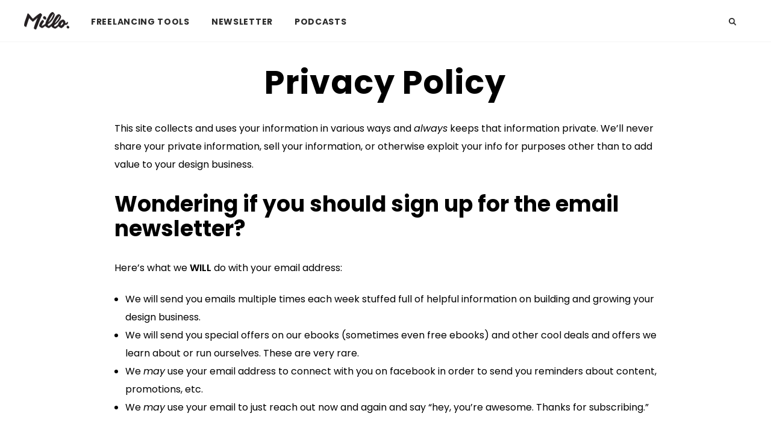

--- FILE ---
content_type: text/html; charset=UTF-8
request_url: https://millo.co/privacy
body_size: 18537
content:
<!doctype html>
<html lang="en-US" >
<head>
	<meta charset="UTF-8">
	<meta name="viewport" content="width=device-width, initial-scale=1">
	<meta name="publication-media-verification"content="b47821cfa18849f3920fcf15e055858f">

	<link rel="profile" href="https://gmpg.org/xfn/11">
	<meta name='robots' content='noindex, nofollow' />
	<style></style>
	
	<!-- This site is optimized with the Yoast SEO plugin v25.0 - https://yoast.com/wordpress/plugins/seo/ -->
	<title>Privacy Policy &#8212; Millo.co</title><link rel="preload" data-rocket-preload as="font" href="https://fonts.gstatic.com/s/poppins/v23/pxiGyp8kv8JHgFVrJJLucHtA.woff2" crossorigin><link rel="preload" data-rocket-preload as="font" href="https://fonts.gstatic.com/s/poppins/v23/pxiEyp8kv8JHgFVrJJfecg.woff2" crossorigin><link rel="preload" data-rocket-preload as="font" href="https://fonts.gstatic.com/s/poppins/v23/pxiByp8kv8JHgFVrLEj6Z1xlFQ.woff2" crossorigin><link rel="preload" data-rocket-preload as="font" href="https://fonts.gstatic.com/s/poppins/v23/pxiByp8kv8JHgFVrLCz7Z1xlFQ.woff2" crossorigin><style id="wpr-usedcss">img:is([sizes=auto i],[sizes^="auto," i]){contain-intrinsic-size:3000px 1500px}img.emoji{display:inline!important;border:none!important;box-shadow:none!important;height:1em!important;width:1em!important;margin:0 .07em!important;vertical-align:-.1em!important;background:0 0!important;padding:0!important}:root{--wp--preset--aspect-ratio--square:1;--wp--preset--aspect-ratio--4-3:4/3;--wp--preset--aspect-ratio--3-4:3/4;--wp--preset--aspect-ratio--3-2:3/2;--wp--preset--aspect-ratio--2-3:2/3;--wp--preset--aspect-ratio--16-9:16/9;--wp--preset--aspect-ratio--9-16:9/16;--wp--preset--color--black:#000000;--wp--preset--color--cyan-bluish-gray:#abb8c3;--wp--preset--color--white:#ffffff;--wp--preset--color--pale-pink:#f78da7;--wp--preset--color--vivid-red:#cf2e2e;--wp--preset--color--luminous-vivid-orange:#ff6900;--wp--preset--color--luminous-vivid-amber:#fcb900;--wp--preset--color--light-green-cyan:#7bdcb5;--wp--preset--color--vivid-green-cyan:#00d084;--wp--preset--color--pale-cyan-blue:#8ed1fc;--wp--preset--color--vivid-cyan-blue:#0693e3;--wp--preset--color--vivid-purple:#9b51e0;--wp--preset--gradient--vivid-cyan-blue-to-vivid-purple:linear-gradient(135deg,rgba(6, 147, 227, 1) 0%,rgb(155, 81, 224) 100%);--wp--preset--gradient--light-green-cyan-to-vivid-green-cyan:linear-gradient(135deg,rgb(122, 220, 180) 0%,rgb(0, 208, 130) 100%);--wp--preset--gradient--luminous-vivid-amber-to-luminous-vivid-orange:linear-gradient(135deg,rgba(252, 185, 0, 1) 0%,rgba(255, 105, 0, 1) 100%);--wp--preset--gradient--luminous-vivid-orange-to-vivid-red:linear-gradient(135deg,rgba(255, 105, 0, 1) 0%,rgb(207, 46, 46) 100%);--wp--preset--gradient--very-light-gray-to-cyan-bluish-gray:linear-gradient(135deg,rgb(238, 238, 238) 0%,rgb(169, 184, 195) 100%);--wp--preset--gradient--cool-to-warm-spectrum:linear-gradient(135deg,rgb(74, 234, 220) 0%,rgb(151, 120, 209) 20%,rgb(207, 42, 186) 40%,rgb(238, 44, 130) 60%,rgb(251, 105, 98) 80%,rgb(254, 248, 76) 100%);--wp--preset--gradient--blush-light-purple:linear-gradient(135deg,rgb(255, 206, 236) 0%,rgb(152, 150, 240) 100%);--wp--preset--gradient--blush-bordeaux:linear-gradient(135deg,rgb(254, 205, 165) 0%,rgb(254, 45, 45) 50%,rgb(107, 0, 62) 100%);--wp--preset--gradient--luminous-dusk:linear-gradient(135deg,rgb(255, 203, 112) 0%,rgb(199, 81, 192) 50%,rgb(65, 88, 208) 100%);--wp--preset--gradient--pale-ocean:linear-gradient(135deg,rgb(255, 245, 203) 0%,rgb(182, 227, 212) 50%,rgb(51, 167, 181) 100%);--wp--preset--gradient--electric-grass:linear-gradient(135deg,rgb(202, 248, 128) 0%,rgb(113, 206, 126) 100%);--wp--preset--gradient--midnight:linear-gradient(135deg,rgb(2, 3, 129) 0%,rgb(40, 116, 252) 100%);--wp--preset--font-size--small:13px;--wp--preset--font-size--medium:20px;--wp--preset--font-size--large:36px;--wp--preset--font-size--x-large:42px;--wp--preset--spacing--20:0.44rem;--wp--preset--spacing--30:0.67rem;--wp--preset--spacing--40:1rem;--wp--preset--spacing--50:1.5rem;--wp--preset--spacing--60:2.25rem;--wp--preset--spacing--70:3.38rem;--wp--preset--spacing--80:5.06rem;--wp--preset--shadow--natural:6px 6px 9px rgba(0, 0, 0, .2);--wp--preset--shadow--deep:12px 12px 50px rgba(0, 0, 0, .4);--wp--preset--shadow--sharp:6px 6px 0px rgba(0, 0, 0, .2);--wp--preset--shadow--outlined:6px 6px 0px -3px rgba(255, 255, 255, 1),6px 6px rgba(0, 0, 0, 1);--wp--preset--shadow--crisp:6px 6px 0px rgba(0, 0, 0, 1)}:where(.is-layout-flex){gap:.5em}:where(.is-layout-grid){gap:.5em}:where(.wp-block-post-template.is-layout-flex){gap:1.25em}:where(.wp-block-post-template.is-layout-grid){gap:1.25em}:where(.wp-block-columns.is-layout-flex){gap:2em}:where(.wp-block-columns.is-layout-grid){gap:2em}:root :where(.wp-block-pullquote){font-size:1.5em;line-height:1.6}html{line-height:1.15;-webkit-text-size-adjust:100%}body{margin:0}main{display:block}h1{font-size:2em;margin:.67em 0}a{background-color:transparent}b,strong{font-weight:bolder}code{font-family:monospace,monospace;font-size:1em}img{border-style:none}button,input,optgroup,select,textarea{font-family:inherit;font-size:100%;line-height:1.15;margin:0}button,input{overflow:visible}button,select{text-transform:none}[type=button],[type=reset],[type=submit],button{-webkit-appearance:button}[type=button]::-moz-focus-inner,[type=reset]::-moz-focus-inner,[type=submit]::-moz-focus-inner,button::-moz-focus-inner{border-style:none;padding:0}[type=button]:-moz-focusring,[type=reset]:-moz-focusring,[type=submit]:-moz-focusring,button:-moz-focusring{outline:ButtonText dotted 1px}fieldset{padding:.35em .75em .625em}legend{box-sizing:border-box;color:inherit;display:table;max-width:100%;padding:0;white-space:normal}progress{vertical-align:baseline}textarea{overflow:auto}[type=checkbox],[type=radio]{box-sizing:border-box;padding:0}[type=number]::-webkit-inner-spin-button,[type=number]::-webkit-outer-spin-button{height:auto}[type=search]{-webkit-appearance:textfield;outline-offset:-2px}[type=search]::-webkit-search-decoration{-webkit-appearance:none}::-webkit-file-upload-button{-webkit-appearance:button;font:inherit}template{display:none}[hidden]{display:none}.rll-youtube-player{position:relative;padding-bottom:56.23%;height:0;overflow:hidden;max-width:100%}.rll-youtube-player:focus-within{outline:currentColor solid 2px;outline-offset:5px}.rll-youtube-player iframe{position:absolute;top:0;left:0;width:100%;height:100%;z-index:100;background:0 0}.rll-youtube-player img{bottom:0;display:block;left:0;margin:auto;max-width:100%;width:100%;position:absolute;right:0;top:0;border:none;height:auto;-webkit-transition:.4s;-moz-transition:.4s;transition:.4s all}.rll-youtube-player img:hover{-webkit-filter:brightness(75%)}.rll-youtube-player .play{height:100%;width:100%;left:0;top:0;position:absolute;background:var(--wpr-bg-d8267e73-948a-4780-994a-c2c8b61300d2) center no-repeat;background-color:transparent!important;cursor:pointer;border:none}html{width:100%;overflow-x:hidden}body{font-family:poppins,arial,Helvetica,Sans-Serif;font-size:18px;width:100%}h1,h2,h3{font-weight:700}li,p,ul{font-size:16px;line-height:30px}img{width:auto;max-width:100%;height:auto}img.icon{height:1em}a{color:#fc6161;text-decoration:underline;text-decoration-color:#fc6161;text-decoration-thickness:2px}a:hover{color:#fc6161;text-decoration:none}h1 a,h1 a:hover,h2 a,h2 a:hover,h3 a,h3 a:hover{text-decoration:underline}button:focus{text-decoration:underline}ul{margin:0;padding:0}b,strong{font-weight:600}#page{clear:both;height:auto}form input[type=email],form input[type=number],form input[type=password],form input[type=phone],form input[type=text],select,textarea{border-radius:5px;padding:1em;outline:0;font-size:.9em;margin:0;border:1px solid #dcdcdc;box-sizing:border-box;max-height:3em;vertical-align:middle}button[type=submit],form input[type=submit]{border-radius:5px;padding:1em;outline:0;border:none;font-size:.9em;margin:0;background:#fc6161;color:#000;text-transform:uppercase;font-weight:600;letter-spacing:.12em;transition:background .3s;max-height:3em;display:inline-block;vertical-align:middle}select{height:3em;padding:0 9px;color:#757575}button[type=submit]:hover,form input[type=submit]:hover{background:#d45050;cursor:pointer}form input:not([type=submit]):focus,select:focus,textarea:focus{-moz-box-shadow:0 0 9px rgba(0,0,0,.1);-webkit-box-shadow:0 0 9px rgba(0,0,0,.1);box-shadow:0 0 9px rgba(0,0,0,.1);border:1px solid #9d9d9d}iframe{border-radius:10px}.m-brand-why-we-like h3 span.rotated,.m_brand_pros_cons h3 span.rotated{transform:rotate(270deg) scaleY(2);margin-left:10px;transition:transform .3s ease,margin-left .3s ease}.m-brand-why-we-like p{font-size:14px;line-height:26px}.m-brand-why-we-like h3 span,.m_brand_pros_cons h3 span{transition:transform .3s ease,margin-left .3s ease}.m-brand-cons p{margin-bottom:0}.m-brand-cons ul li{font-size:14px;line-height:26px}.m_brand_pros_cons{display:flex;flex-wrap:wrap}.m_brand_pros_cons h3{flex:1 1 100%}.m-brand-why-we-like p{display:none}.m-brand-cons{display:none;flex:1 1 50%;padding:9px;box-sizing:border-box}.m-brand-cons p{margin:0}.m-text-small{font-size:12px;line-height:20px}article{max-width:900px;margin:auto}.category main{width:calc(100% - 25px);margin-bottom:60px;max-width:1200px;margin:auto}#page main,.page main{max-width:1200px;margin:auto}.entry-header h1{font-size:3em;letter-spacing:.02em;margin:0 0 15px}.page .entry-header h1{text-align:center;margin-top:36px}.m_author_bio,.m_reviewer_bio{display:block;text-align:left;border:1px solid #e0e0e0;padding:18px;background:#fff;border-radius:4px;overflow:auto;margin-top:18px}.m_author_bio p,.m_reviewer_bio p{font-size:12px;margin:0;line-height:1.5em}.entry-content{overflow:auto;height:auto}.entry-content h2{font-weight:700;font-size:2em}.entry-content h3{font-weight:700;color:#555}.entry-content h3 strong{font-weight:700}.entry-content p,.entry-content ul{margin-bottom:22px}.entry-content ul{padding:0 0 0 18px}.entry-content a:has(img){display:flex}.entry-content img{width:auto;display:block;height:auto;border-radius:10px;margin:auto;max-width:100%;background:#f5f5f5}.entry-content img.icon{max-height:1em;display:inline;margin-right:1px;background:0 0}.entry-content iframe{border:none;outline:0;border-radius:10px}footer{margin-top:50px;background:#fff;clear:both}footer section{max-width:1200px!important;margin:auto;width:95%}footer .m-grey-background a{text-decoration:none}footer .m-footer-links .m-logo a img{width:85px}footer .m-footer-links div h3{font-weight:700;text-transform:uppercase;font-size:14px;letter-spacing:2px;margin:0 0 15px}footer .m-footer-links div ul{list-style:none;margin-bottom:20px}footer .m-footer-links div ul li{line-height:30px;font-size:15px}footer img.icon{width:.75em;vertical-align:middle}footer .m-footer-links,footer .site-info{padding:30px 0;margin:30px 0}footer .site-info{border-top:1px solid #ccc}footer .m-grey-background{margin-top:60px}footer .m-footer-links,footer .site-info ul{display:flex;list-style:none}footer .m-footer-links{justify-content:space-between}footer .site-info ul{justify-content:flex-start}footer .site-info ul li{padding:20px 20px 20px 0;font-size:15px}footer .site-info ul li:last-child{letter-spacing:3px;font-size:25px}footer .site-info ul li:last-child a{color:#555}.m-grey-background{background:#fafafa;color:#000;border-top:1px solid #e0e0e0;border-bottom:1px solid #e0e0e0;box-shadow:inset 0 0 9px rgba(0,0,0,.1)}.m-grey-background a:hover{text-decoration-color:#fafafa}.search main{margin:0}header#masthead{border-bottom:1px solid #f5f5f5}header nav{width:95%;margin:auto}.m_nav_toggle{display:none}body:not(.single-glossary) .entry-content a[href*=glossary][href*=millo]:after{content:"?";vertical-align:super;font-weight:700;font-size:12px;color:#fc6161;padding:0 0 0 2px;display:inline-block}footer .m-grey-background a{color:#000;text-decoration:none}@media only screen and (max-width:1200px) and (min-width:801px){nav button:nth-child(4),nav button:nth-child(6){display:none}}.m-nav-primary img.icon{margin-left:4px}.m-nav-primary>ul>li:first-child img{width:75px;height:29px}.m-nav-primary ul{display:flex;align-items:center;align-content:center;max-width:1200px;margin:auto;height:auto;clear:both;list-style:none}.m-nav-primary ul li.search{margin-left:auto}nav ul li a{display:flex;padding:21px 18px 18px;text-decoration:none;text-transform:uppercase;font-size:14px;font-weight:700;color:#2c2c2c;letter-spacing:.7px;align-items:center;transition:all .5s ease}nav ul li:hover>a{background:#f5f5f5;color:#fc6161}nav ul li:first-child:hover>a{background:0 0}nav ul li:last-child:hover>a{border-radius:100%}nav ul li:not(.search) a i{padding:0 0 0 5px}nav ul.nav-main>li:first-child a{display:flex;padding:20px 18px 20px 0}nav>ul>li:first-child a:hover img{filter:invert(69%) sepia(49%) saturate(5286%) hue-rotate(320deg) brightness(97%) contrast(101%)}nav ul li:not(.search):hover a i{transform:scaleY(-1)}nav ul li a i{transition:all .3s ease}nav li{margin:0;align-items:center}.m-footer-links{max-width:1200px;margin:auto;width:95%}@media only screen and (max-width:800px){select{width:100%;text-align:center;margin:5px 0}body,html{overflow-x:hidden}.entry-content{width:100%;max-width:100%}article{width:95%}form button,form input,form input[type=email],form input[type=number],form input[type=password],form input[type=phone],form input[type=text]{display:inline-block;padding:16px 0;width:100%;margin:auto;clear:both;text-align:center}nav .m-logo{height:60px}nav .m-logo i{display:none}span.m_nav_toggle{display:inline-block;position:absolute;right:0;padding:22px}.m-nav-primary ul li.search{margin-left:0}nav ul li:last-child:hover>a{border-radius:0}nav .fa-times{color:#000}nav button>p{display:none}.entry-header h1{font-size:1.5em;margin-bottom:0;margin:9px 0}.entry-content{margin-top:0}footer .m-footer-links{display:block;text-align:center;margin:30px 0 0;padding:30px 0 0}footer .site-info ul{display:block;text-align:center}footer .site-info ul li{padding:0;line-height:30px}footer .site-info ul li:last-child{margin-top:30px}footer .m-logo a img{margin-bottom:30px}}.table>br,.table>p{display:none}@media only screen and (max-width:900px){@media only screen and (max-width:800px){.m-nav-primary ul{align-items:normal}nav ul{flex-direction:column}nav li{display:none}nav li:first-child{display:block;margin:0}nav ul li a{padding:2.5%}nav>ul{background:#fff;width:100vw;z-index:9999999}}::selection{background:#faa}::-moz-selection{background:#faa}html{scroll-behavior:smooth}}@font-face{font-family:Poppins;font-style:italic;font-weight:400;font-display:swap;src:url(https://fonts.gstatic.com/s/poppins/v23/pxiGyp8kv8JHgFVrJJLucHtA.woff2) format('woff2');unicode-range:U+0000-00FF,U+0131,U+0152-0153,U+02BB-02BC,U+02C6,U+02DA,U+02DC,U+0304,U+0308,U+0329,U+2000-206F,U+20AC,U+2122,U+2191,U+2193,U+2212,U+2215,U+FEFF,U+FFFD}@font-face{font-family:Poppins;font-style:normal;font-weight:400;font-display:swap;src:url(https://fonts.gstatic.com/s/poppins/v23/pxiEyp8kv8JHgFVrJJfecg.woff2) format('woff2');unicode-range:U+0000-00FF,U+0131,U+0152-0153,U+02BB-02BC,U+02C6,U+02DA,U+02DC,U+0304,U+0308,U+0329,U+2000-206F,U+20AC,U+2122,U+2191,U+2193,U+2212,U+2215,U+FEFF,U+FFFD}@font-face{font-family:Poppins;font-style:normal;font-weight:600;font-display:swap;src:url(https://fonts.gstatic.com/s/poppins/v23/pxiByp8kv8JHgFVrLEj6Z1xlFQ.woff2) format('woff2');unicode-range:U+0000-00FF,U+0131,U+0152-0153,U+02BB-02BC,U+02C6,U+02DA,U+02DC,U+0304,U+0308,U+0329,U+2000-206F,U+20AC,U+2122,U+2191,U+2193,U+2212,U+2215,U+FEFF,U+FFFD}@font-face{font-family:Poppins;font-style:normal;font-weight:700;font-display:swap;src:url(https://fonts.gstatic.com/s/poppins/v23/pxiByp8kv8JHgFVrLCz7Z1xlFQ.woff2) format('woff2');unicode-range:U+0000-00FF,U+0131,U+0152-0153,U+02BB-02BC,U+02C6,U+02DA,U+02DC,U+0304,U+0308,U+0329,U+2000-206F,U+20AC,U+2122,U+2191,U+2193,U+2212,U+2215,U+FEFF,U+FFFD}</style><link rel="preload" data-rocket-preload as="image" href="https://millo.co/wp-content/themes/millo2021/img/logos/millo-logo-webp-black-150.webp" fetchpriority="high"><noscript><link rel="stylesheet" href="https://fonts.googleapis.com/css2?family=Poppins:ital,wght@0,400;0,600;0,700;1,400&#038;display=swap" /></noscript>
	<meta name="description" content="Privacy Policy for Millo dot co - dba of Cherry &amp; Eighth, LLC. This page explains what our team will and won&#039;t do with your personal information." />
	<meta property="og:locale" content="en_US" />
	<meta property="og:type" content="article" />
	<meta property="og:title" content="Privacy Policy &#8212; Millo.co" />
	<meta property="og:description" content="Privacy Policy for Millo dot co - dba of Cherry &amp; Eighth, LLC. This page explains what our team will and won&#039;t do with your personal information." />
	<meta property="og:url" content="https://millo.co/privacy" />
	<meta property="og:site_name" content="Millo.co" />
	<meta property="article:publisher" content="http://www.facebook.com/milloteam" />
	<meta property="article:modified_time" content="2021-10-01T20:39:00+00:00" />
	<meta property="og:image" content="https://millo.co/wp-content/uploads/2022/01/Millo-FB-Share-Image-2022.jpg" />
	<meta property="og:image:width" content="1200" />
	<meta property="og:image:height" content="630" />
	<meta property="og:image:type" content="image/jpeg" />
	<meta name="twitter:card" content="summary_large_image" />
	<meta name="twitter:site" content="@milloteam" />
	<meta name="twitter:label1" content="Est. reading time" />
	<meta name="twitter:data1" content="5 minutes" />
	<script type="application/ld+json" class="yoast-schema-graph">{"@context":"https://schema.org","@graph":[{"@type":"WebPage","@id":"https://millo.co/privacy","url":"https://millo.co/privacy","name":"Privacy Policy &#8212; Millo.co","isPartOf":{"@id":"https://millo.co/#website"},"datePublished":"2014-01-25T00:46:06+00:00","dateModified":"2021-10-01T20:39:00+00:00","description":"Privacy Policy for Millo dot co - dba of Cherry & Eighth, LLC. This page explains what our team will and won't do with your personal information.","breadcrumb":{"@id":"https://millo.co/privacy#breadcrumb"},"inLanguage":"en-US","potentialAction":[{"@type":"ReadAction","target":["https://millo.co/privacy"]}]},{"@type":"BreadcrumbList","@id":"https://millo.co/privacy#breadcrumb","itemListElement":[{"@type":"ListItem","position":1,"name":"Home","item":"https://millo.co/"},{"@type":"ListItem","position":2,"name":"Privacy Policy"}]},{"@type":"WebSite","@id":"https://millo.co/#website","url":"https://millo.co/","name":"Millo.co","description":"Freelance Like a Boss","publisher":{"@id":"https://millo.co/#organization"},"potentialAction":[{"@type":"SearchAction","target":{"@type":"EntryPoint","urlTemplate":"https://millo.co/?s={search_term_string}"},"query-input":{"@type":"PropertyValueSpecification","valueRequired":true,"valueName":"search_term_string"}}],"inLanguage":"en-US"},{"@type":"Organization","@id":"https://millo.co/#organization","name":"Millo","url":"https://millo.co/","logo":{"@type":"ImageObject","inLanguage":"en-US","@id":"https://millo.co/#/schema/logo/image/","url":"https://millo.co/wp-content/uploads/2019/09/Millo-Black-Icon-1.png","contentUrl":"https://millo.co/wp-content/uploads/2019/09/Millo-Black-Icon-1.png","width":325,"height":325,"caption":"Millo"},"image":{"@id":"https://millo.co/#/schema/logo/image/"},"sameAs":["http://www.facebook.com/milloteam","https://x.com/milloteam","https://www.linkedin.com/company/millo"]}]}</script>
	<!-- / Yoast SEO plugin. -->


<link rel='dns-prefetch' href='//b-cdn.monetumo.com' />
<link rel='dns-prefetch' href='//securepubads.g.doubleclick.net' />
<link href='https://securepubads.g.doubleclick.net' crossorigin='true' rel='preconnect' />
<link href='https://b-cdn.monetumo.com' crossorigin='true' rel='preconnect' />
<link href='https://fonts.gstatic.com' crossorigin rel='preconnect' />
<link rel="alternate" type="application/rss+xml" title="Millo.co &raquo; Feed" href="https://millo.co/feed" />
<link rel="alternate" type="application/rss+xml" title="Millo.co &raquo; Comments Feed" href="https://millo.co/comments/feed" />
<link rel="alternate" type="application/rss+xml" title="Millo.co &raquo; Privacy Policy Comments Feed" href="https://millo.co/privacy/feed" />
<style id='wp-emoji-styles-inline-css'></style>
<style id='classic-theme-styles-inline-css'></style>
<style id='global-styles-inline-css'></style>


<style id='rocket-lazyload-inline-css'>
.rll-youtube-player{position:relative;padding-bottom:56.23%;height:0;overflow:hidden;max-width:100%;}.rll-youtube-player:focus-within{outline: 2px solid currentColor;outline-offset: 5px;}.rll-youtube-player iframe{position:absolute;top:0;left:0;width:100%;height:100%;z-index:100;background:0 0}.rll-youtube-player img{bottom:0;display:block;left:0;margin:auto;max-width:100%;width:100%;position:absolute;right:0;top:0;border:none;height:auto;-webkit-transition:.4s all;-moz-transition:.4s all;transition:.4s all}.rll-youtube-player img:hover{-webkit-filter:brightness(75%)}.rll-youtube-player .play{height:100%;width:100%;left:0;top:0;position:absolute;background:var(--wpr-bg-1b5df2f2-49bb-488a-96c2-66e4a8904cc4) no-repeat center;background-color: transparent !important;cursor:pointer;border:none;}
</style>



<script src="https://millo.co/wp-includes/js/jquery/jquery.min.js?ver=3.7.1" id="jquery-core-js" data-rocket-defer defer></script>

<link rel="https://api.w.org/" href="https://millo.co/wp-json/" /><link rel="alternate" title="JSON" type="application/json" href="https://millo.co/wp-json/wp/v2/pages/7955" /><link rel="EditURI" type="application/rsd+xml" title="RSD" href="https://millo.co/xmlrpc.php?rsd" />
<link rel='shortlink' href='https://millo.co/?p=7955' />
<link rel="alternate" title="oEmbed (JSON)" type="application/json+oembed" href="https://millo.co/wp-json/oembed/1.0/embed?url=https%3A%2F%2Fmillo.co%2Fprivacy" />
<link rel="alternate" title="oEmbed (XML)" type="text/xml+oembed" href="https://millo.co/wp-json/oembed/1.0/embed?url=https%3A%2F%2Fmillo.co%2Fprivacy&#038;format=xml" />
<link rel="pingback" href="https://millo.co/xmlrpc.php"><link rel="icon" href="https://millo.co/wp-content/uploads/2021/09/cropped-Millo-Favicon-32x32.png" sizes="32x32" />
<link rel="icon" href="https://millo.co/wp-content/uploads/2021/09/cropped-Millo-Favicon-192x192.png" sizes="192x192" />
<link rel="apple-touch-icon" href="https://millo.co/wp-content/uploads/2021/09/cropped-Millo-Favicon-180x180.png" />
<meta name="msapplication-TileImage" content="https://millo.co/wp-content/uploads/2021/09/cropped-Millo-Favicon-270x270.png" />
<noscript><style id="rocket-lazyload-nojs-css">.rll-youtube-player, [data-lazy-src]{display:none !important;}</style></noscript>


	
<link rel="preconnect" href="https://fonts.gstatic.com" crossorigin>


	






	
<!-- Google tag (gtag.js) -->
<script async src="https://www.googletagmanager.com/gtag/js?id=GT-TWTDT448"></script>
<script>
  window.dataLayer = window.dataLayer || [];
  function gtag(){dataLayer.push(arguments);}
  gtag('js', new Date());

  gtag('config', 'GT-TWTDT448');
</script>

<style id="wpr-lazyload-bg-container"></style><style id="wpr-lazyload-bg-exclusion"></style>
<noscript>
<style id="wpr-lazyload-bg-nostyle">.rll-youtube-player .play{--wpr-bg-d8267e73-948a-4780-994a-c2c8b61300d2: url('https://millo.co/wp-content/plugins/wp-rocket/assets/img/youtube.png');}.rll-youtube-player .play{--wpr-bg-1b5df2f2-49bb-488a-96c2-66e4a8904cc4: url('https://millo.co/wp-content/plugins/wp-rocket/assets/img/youtube.png');}</style>
</noscript>
<script type="application/javascript">const rocket_pairs = [{"selector":".rll-youtube-player .play","style":".rll-youtube-player .play{--wpr-bg-d8267e73-948a-4780-994a-c2c8b61300d2: url('https:\/\/millo.co\/wp-content\/plugins\/wp-rocket\/assets\/img\/youtube.png');}","hash":"d8267e73-948a-4780-994a-c2c8b61300d2","url":"https:\/\/millo.co\/wp-content\/plugins\/wp-rocket\/assets\/img\/youtube.png"},{"selector":".rll-youtube-player .play","style":".rll-youtube-player .play{--wpr-bg-1b5df2f2-49bb-488a-96c2-66e4a8904cc4: url('https:\/\/millo.co\/wp-content\/plugins\/wp-rocket\/assets\/img\/youtube.png');}","hash":"1b5df2f2-49bb-488a-96c2-66e4a8904cc4","url":"https:\/\/millo.co\/wp-content\/plugins\/wp-rocket\/assets\/img\/youtube.png"}]; const rocket_excluded_pairs = [];</script><meta name="generator" content="WP Rocket 3.18.3" data-wpr-features="wpr_lazyload_css_bg_img wpr_remove_unused_css wpr_defer_js wpr_minify_concatenate_js wpr_lazyload_images wpr_lazyload_iframes wpr_oci wpr_minify_css wpr_preload_links wpr_desktop" /></head>

<body class="wp-singular page-template-default page page-id-7955 page-parent wp-theme-millo2021">
<div  id="page" class="site">
	<header  id="masthead" class="site-header">
				<nav class="m-nav-primary"><span class="m_nav_toggle"><img src="data:image/svg+xml,%3Csvg%20xmlns='http://www.w3.org/2000/svg'%20viewBox='0%200%2030%2030'%3E%3C/svg%3E" alt="bars" class="icon" height="30" width="30" data-lazy-src="https://millo.co/wp-content/themes/millo2021/img/icons/bars.png"><noscript><img src="https://millo.co/wp-content/themes/millo2021/img/icons/bars.png" alt="bars" class="icon" height="30" width="30"></noscript></span>
<ul class="nav-main"><li><a href="/" title="Millo Home"><img fetchpriority="high" src="https://millo.co/wp-content/themes/millo2021/img/logos/millo-logo-webp-black-150.webp" alt="Millo Logo" title="Millo" height="75" width="29" /></a></li>
		
	<li><a href="/top-tools">Freelancing Tools</a></li>
	
	<li><a href="/newsletter">Newsletter</a></li>
	
		<li><a href="/podcasts">Podcasts</a></li>
	
	<li class="search"><a href="/?s"><img src="https://millo.co/wp-content/themes/millo2021/img/icons/search.png" alt="search" class="icon" height="30" width="30"></a></li>
	
	
	</ul>
</nav>

	</header><!-- #masthead --><section >
	<main  id="primary" class="site-main">

		
<article id="post-7955" class="post-7955 page type-page status-publish hentry">
	<header class="entry-header">
		<h1 class="entry-title">Privacy Policy</h1>	</header><!-- .entry-header -->

	
	<div class="entry-content">
		<p>This site collects and uses your information in various ways and <em>always</em> keeps that information private. We&#8217;ll never share your private information, sell your information, or otherwise exploit your info for purposes other than to add value to your design business.</p>
<h2 id=wondering-if-you-should-sign-up>Wondering if you should sign up for the email newsletter?</h2>
<p>Here&#8217;s what we <strong>WILL </strong>do with your email address:</p>
<ul>
<li>We will send you emails multiple times each week stuffed full of helpful information on building and growing your design business.</li>
<li>We will send you special offers on our ebooks (sometimes even free ebooks) and other cool deals and offers we learn about or run ourselves. These are very rare.</li>
<li>We <em>may</em> use your email address to connect with you on facebook in order to send you reminders about content, promotions, etc.</li>
<li>We <em>may</em> use your email to just reach out now and again and say &#8220;hey, you&#8217;re awesome. Thanks for subscribing.&#8221;</li>
</ul>
<p>Here&#8217;s what we <strong>WON&#8217;T</strong> do with your email address:</p>
<ul>
<li><strong>We won&#8217;t send you spam.</strong> We get tons of people begging us to send you garbage for a hefty check. But we won&#8217;t ever do it. You&#8217;ll only get relevant, quality, pre-approved content from our team in your inbox.</li>
<li><strong>We won&#8217;t sell or rent your information. </strong>The only place your email will ever be stored is inside our list management system inside of MailChimp (our email list service provider). We won&#8217;t export the list to sell or rent to third parties.</li>
<li><b>We won&#8217;t abuse your trust. </b>We know it can be a big deal to hand over your email. We respect that. We&#8217;ll never abuse that.</li>
</ul>
<h2 id=more-privacy-info>More Privacy Info</h2>
<p><strong>What information do we collect?</strong></p>
<p>We collect information from you when you register on our site, place an order, subscribe to our newsletter, respond to a survey or fill out a form.</p>
<p>When ordering or registering on our site, as appropriate, you may be asked to enter your: name, e-mail address, mailing address or credit card information. You may, however, visit our site anonymously.</p>
<p>Google, as a third party vendor, uses cookies to serve ads on your site. Google&#8217;s use of the DART cookie enables it to serve ads to your users based on their visit to your sites and other sites on the Internet. Users may opt out of the use of the DART cookie by visiting the Google ad and content network privacy policy..</p>
<p><strong>What do we use your information for?</strong></p>
<p>Any of the information we collect from you may be used in one of the following ways:</p>
<p>• To personalize your experience<br />
(your information helps us to better respond to your individual needs)</p>
<p>• To improve our website<br />
(we continually strive to improve our website offerings based on the information and feedback we receive from you)</p>
<p>• To improve customer service<br />
(your information helps us to more effectively respond to your customer service requests and support needs)<br />
•; To process transactions</p>
<blockquote><p>Your information, whether public or private, will not be sold, exchanged, transferred, or given to any other company for any reason whatsoever, without your consent, other than for the express purpose of delivering the purchased product or service requested.</p></blockquote>
<p>• To send periodic emails</p>
<blockquote><p>The email address you provide for order processing, may be used to send you information and updates pertaining to your order, in addition to receiving occasional company news, updates, related product or service information, etc.</p></blockquote>
<p>Note: If at any time you would like to unsubscribe from receiving future emails, we include detailed unsubscribe instructions at the bottom of each email.</p>
<p><strong>How do we protect your information?</strong></p>
<p>We implement a variety of security measures to maintain the safety of your personal information when you place an order or enter, submit, or access your personal information.</p>
<p>We offer the use of a secure server. All supplied sensitive/credit information is transmitted via Secure Socket Layer (SSL) technology and then encrypted into our Payment gateway providers database only to be accessible by those authorized with special access rights to such systems, and are required to?keep the information confidential.</p>
<p>After a transaction, your private information (credit cards, social security numbers, financials, etc.) will not be stored on our servers.</p>
<p><strong>Do we use cookies?</strong></p>
<p>Yes (Cookies are small files that a site or its service provider transfers to your computers hard drive through your Web browser (if you allow) that enables the sites or service providers systems to recognize your browser and capture and remember certain information</p>
<p>We use cookies to help us remember and process the items in your shopping cart, understand and save your preferences for future visits and keep track of advertisements and .</p>
<p><strong>Do we disclose any information to outside parties?</strong></p>
<p>We do not sell, trade, or otherwise transfer to outside parties your personally identifiable information. This does not include trusted third parties who assist us in operating our website, conducting our business, or servicing you, so long as those parties agree to keep this information confidential. We may also release your information when we believe release is appropriate to comply with the law, enforce our site policies, or protect ours or others rights, property, or safety. However, non-personally identifiable visitor information may be provided to other parties for marketing, advertising, or other uses.</p>
<p><strong>Third party links</strong></p>
<p>Occasionally, at our discretion, we may include or offer third party products or services on our website. These third party sites have separate and independent privacy policies. We therefore have no responsibility or liability for the content and activities of these linked sites. Nonetheless, we seek to protect the integrity of our site and welcome any feedback about these sites.</p>
<p><strong>California Online Privacy Protection Act Compliance</strong></p>
<p>Because we value your privacy we have taken the necessary precautions to be in compliance with the California Online Privacy Protection Act. We therefore will not distribute your personal information to outside parties without your consent.</p>
<p><strong>Childrens Online Privacy Protection Act Compliance</strong></p>
<p>We are in compliance with the requirements of COPPA (Childrens Online Privacy Protection Act), we do not collect any information from anyone under 13 years of age. Our website, products and services are all directed to people who are at least 13 years old or older.</p>
<p><strong>Online Privacy Policy Only</strong></p>
<p>This online privacy policy applies only to information collected through our website and not to information collected offline.</p>
<p><strong>Your Consent</strong></p>
<p>By using our site, you consent to our <a href="http://www.freeprivacypolicy.com/" target="_blank" rel="noopener noreferrer" data-lasso-id="8939">websites privacy policy</a>.</p>
<p><strong>Changes to our Privacy Policy</strong></p>
<p>If we decide to change our privacy policy, we will post those changes on this page.</p>
<p><strong>Contacting Us</strong></p>
<p>If there are any questions regarding this privacy policy you may contact us using the information below.</p>
<p><a href="/contact">Millo Contact Page</a></p>
<p>265 N Main Street<br />
Ste. D #229<br />
Kaysville, UT 84037<br />
USA</p>
<p><a href="/cdn-cgi/l/email-protection" class="__cf_email__" data-cfemail="94e0f1f5f9d4f9fdf8f8fbbaf7fb">[email&#160;protected]</a></p>
	</div><!-- .entry-content -->

</article><!-- #post-7955 -->

	</main><!-- #main -->
</section>
<footer id="colophon" class="site-footer">
<div class="m-grey-background">
<section>
  <div class="m-footer-links">
    <div>
      <div class="m-logo"><a href="/" title="Millo Home"><img src="https://millo.co/wp-content/themes/millo2021/img/logos/millo-logo-webp-black-150.webp" alt="Millo Logo" title="Millo" height="75" width="29" /></a><br>
<p class="m-text-small">265 N Main Street<br>
Ste. D #229<br>
Kaysville, UT 84037<br>
		  USA<br>
<br>+1 ‪(706) 998-6423‬<br>
<br>
	<a href="/contact">Email Us</a></p></div>
    </div>
    <div>
     <h3>Company</h3>
<ul>
<li><a href="/about">About Us</a></li>
<li><a href="/contact">Contact Us</a></li>
<li><a href="/contact?dropdown=collaborate">Collaborate</a></li>
<li><a href="/sponsor" target="_blank" rel="noopener">Become a Sponsor</a></li>
<li><a href="/blog">Millo Freelance Blog</a></li>
</ul>
      
       <h3>Resources</h3><ul>
<li><a href="/podcasts">Freelance Podcasts</a></li>
<li><a href="https://millo.co/solidgigs" target="_blank" rel="nofollow noopener">SolidGigs: Freelance Job Leads</a></li>
<li><a href="https://products.millo.co">Books, Courses &amp; Challenges</a></li>
<li><a href="/newsletter">&#8216;Freelance Fire&#8217; Newsletter</a></li>
<li><a href="/mastermind">Global Freelance Mastermind</a></li>
<li><a href="/glossary">Freelancer&#8217;s Glossary</a></li>
<li><a href="/freelance-rate-calculator">Freelance Rate Calculator</a></li>
</ul>
    </div>
    <div>
      <h3>Comparisons</h3><ul>
<li><a href="/freshbooks-vs-quickbooks">FreshBooks vs QuickBooks</a></li>
<li><a href="/freshbooks-vs-xero">FreshBooks vs Xero</a></li>
<li><a href="/honeybook-vs-dubsado">Honeybook vs Dubsado</a></li>
<li><a href="/quickbooks-vs-wave">QuickBooks vs Wave</a></li>
<li><a href="/upwork-vs-freelancer">Upwork vs Freelancer</a></li>
<li><a href="/upwork-vs-fiverr">Upwork vs Fiverr</a></li>
<li><a href="/zipbooks-vs-wave">ZipBooks vs Wave</a></li>
</ul>
    </div>
    <div>
     <h3>Favorite Tools</h3><ul>
<li><a href="/solidgigs" target="_blank" rel="nofollow noopener">SolidGigs</a></li>
<li><a href="/freshbooks" target="_blank" rel="nofollow noopener">Freshbooks</a></li>
<li><a class="" href="/bloom/" target="_blank" rel="noopener">Bloom</a></li>
<li><a href="/pipedrive" target="_blank" rel="nofollow noopener">Pipedrive</a></li>
<li><a href="/found">Found Bank</a></li>
<li><a href="https://clerk.chat/">Clerk Chat</a></li>
<li><a href="/top-tools-freelancers-solopreneurs">More tools <i class="fas fa-long-arrow-alt-right"></i></a></li>
</ul>
    </div>
    <div>
      <h3>Popular Topics</h3><ul>
<li><a href="/how-to-freelance">How to Freelance</a></li>
<li><a href="/how-to-get-freelance-clients">Get Freelance Clients</a></li>
<li><a href="/freelance-job-sites">Freelance Job Sites</a></li>
<li><a href="/freelance-invoice-apps-14-best-options-market-right-now">Freelancer Invoicing</a></li>
<li><a href="/getting-paid-as-a-freelancer">Getting Paid</a></li>
<li><a href="/client-gifts">Client Gifts</a></li>
<li><a href="/best-accounting-software-for-freelancers">Accounting Software</a></li>
<li><a href="/went-freelancer-agency-shoestring-budget">Freelancer to Agency</a></li>
<li><a href="https://millo.co/freelance-ideas">Freelance Ideas</a></li>
</ul>
      
    </div>
  </div>
</section>
<section>
<div class="site-info">
  <ul>
          <li>&copy; 2009—2026 Cherry &amp; Eighth, LLC</li>
          <li><a href="/terms-of-use" target="_blank">Terms</a></li>
          <li><a href="/editorial-policy" target="_blank">Editorial Policy</a></li>
          <li><a href="/privacy" target="_blank">Privacy Policy</a></li>
          <li><a href="/privacy/gdpr" target="_blank">GDPR Details</a></li>
          <li><a href="/affiliate-disclaimer" target="_blank">Affiliate Disclosure</a></li>
        <li><a href="/sponsor" target="_blank">Advertising &amp; Sponsorships</a></li>
          <li>
			  
			  <a href="https://twitter.com/milloteam" target="_blank" rel="nofollow" aria-label="Twitter Icon"  title="Twitter Icon"><img src="data:image/svg+xml,%3Csvg%20xmlns='http://www.w3.org/2000/svg'%20viewBox='0%200%2030%2030'%3E%3C/svg%3E" alt="twitter" class="icon" height="30" width="30" data-lazy-src="https://millo.co/wp-content/themes/millo2021/img/icons/twitter.png"><noscript><img src="https://millo.co/wp-content/themes/millo2021/img/icons/twitter.png" alt="twitter" class="icon" height="30" width="30"></noscript></a> 
			  
			  <a href="https://www.facebook.com/groups/MilloMastermind/" target="_blank" rel="nofollow" aria-label="Facebook Icon"  title="Facebook Icon"><img src="data:image/svg+xml,%3Csvg%20xmlns='http://www.w3.org/2000/svg'%20viewBox='0%200%2030%2030'%3E%3C/svg%3E" alt="facebook" class="icon" height="30" width="30" data-lazy-src="https://millo.co/wp-content/themes/millo2021/img/icons/facebook.png"><noscript><img src="https://millo.co/wp-content/themes/millo2021/img/icons/facebook.png" alt="facebook" class="icon" height="30" width="30"></noscript></a> 
			  
			  <a href="https://www.linkedin.com/company/millo/?isFollowingPage=true" target="_blank" rel="nofollow" aria-label="Linkedin Icon"  title="Linkedin Icon"><img src="data:image/svg+xml,%3Csvg%20xmlns='http://www.w3.org/2000/svg'%20viewBox='0%200%2030%2030'%3E%3C/svg%3E" alt="linkedin" class="icon" height="30" width="30" data-lazy-src="https://millo.co/wp-content/themes/millo2021/img/icons/linkedin.png"><noscript><img src="https://millo.co/wp-content/themes/millo2021/img/icons/linkedin.png" alt="linkedin" class="icon" height="30" width="30"></noscript></a> 
			  
			  <a href="https://www.youtube.com/channel/UCHUE7dy9CxjtipQgGVhrNQg?sub_confirmation=1" target="_blank" rel="nofollow" aria-label="YouTube Icon" title="Youtube Icon" ><img src="data:image/svg+xml,%3Csvg%20xmlns='http://www.w3.org/2000/svg'%20viewBox='0%200%2030%2030'%3E%3C/svg%3E" alt="youtube" class="icon" height="30" width="30" data-lazy-src="https://millo.co/wp-content/themes/millo2021/img/icons/youtube.png"><noscript><img src="https://millo.co/wp-content/themes/millo2021/img/icons/youtube.png" alt="youtube" class="icon" height="30" width="30"></noscript></a> </li>
        </ul>
	<p class="m-text-small">Some assets contributed by creators on Freepik, Pexels, Unsplash, Fontawesome, and Flaticon. </p>
</div>
<!-- .site-info -->
</section>
</div>
</footer>
<!-- #colophon -->


</div>
<!-- #page -->

<script data-cfasync="false" src="/cdn-cgi/scripts/5c5dd728/cloudflare-static/email-decode.min.js"></script><script type="speculationrules">
{"prefetch":[{"source":"document","where":{"and":[{"href_matches":"\/*"},{"not":{"href_matches":["\/wp-*.php","\/wp-admin\/*","\/wp-content\/uploads\/*","\/wp-content\/*","\/wp-content\/plugins\/*","\/wp-content\/themes\/millo2021\/*","\/*\\?(.+)"]}},{"not":{"selector_matches":"a[rel~=\"nofollow\"]"}},{"not":{"selector_matches":".no-prefetch, .no-prefetch a"}}]},"eagerness":"conservative"}]}
</script>
<script id="qppr_frontend_scripts-js-extra">
var qpprFrontData = {"linkData":{"\/bench\/":[1,1,""],"\/motiontype\/":[0,1,""],"\/picjumbo\/":[1,1,""],"\/5starfreelancers\/":[0,1,""],"\/coschedule\/":[0,1,""],"\/sponsors\/pay\/":[0,1,""],"\/fizzle\/":[0,1,""],"\/trello\/":[0,1,""],"\/designcuts\/":[1,1,""],"\/videoblocks\/":[0,1,""],"\/mailchimp\/":[0,1,""],"\/graphicstock\/":[0,1,""],"\/zapier\/":[0,1,""],"\/genesis\/":[0,1,""],"\/andco\/":[1,1,""],"\/masterclass\/":[0,1,""],"\/fiverr\/":[0,1,""],"\/airbnb\/":[0,1,""],"\/contractsforcreatives\/":[0,1,""],"\/foxley\/mountains\/":[0,1,""],"\/sidegig\/itunes\/":[0,1,""],"\/pipedrive\/":[0,1,""],"\/bluehost\/":[0,1,""],"\/4hww\/":[0,1,""],"\/udemy\/":[0,1,""],"\/ftf\/itunes\/":[0,1,""],"\/stickermule\/":[0,1,""],"\/ztf\/":[0,1,""],"\/bonsai\/":[0,1,""],"\/freshbooks\/":[1,1,""],"\/freshbooks\/invoice\/":[0,1,""],"\/legalzoom\/":[1,1,""],"\/chrometa\/":[0,1,""],"\/emailtemplates\/":[0,1,""],"\/xero\/":[1,1,""],"\/flywheel\/":[0,1,""],"\/creativelive\/":[0,1,""],"\/skillshare\/":[0,1,""],"\/99designs\/":[0,1,""],"\/copywritertoday\/":[0,1,""],"\/designpickle\/":[0,1,""],"\/due\/":[0,1,""],"\/hotjar\/":[0,1,""],"\/amazon\/":[0,1,""],"\/designmodo\/":[1,1,""],"\/drip\/":[1,1,""],"\/divi\/":[0,1,""],"\/elegantthemes\/":[0,1,""],"\/lyft\/":[0,1,""],"\/quickbooks\/":[1,1,""],"\/dreamhost\/":[0,1,""],"\/123rf\/":[1,1,""],"\/paymo\/":[0,1,""],"\/wpengine\/":[0,1,""],"\/creativemarket\/":[0,1,""],"\/freelancer\/":[1,1,""],"\/shopify\/":[0,1,""],"\/selz\/":[0,1,""],"\/actitime\/":[0,1,""],"\/17hats\/":[0,1,""],"\/contiki\/":[0,1,""],"\/codementor\/":[0,1,""],"\/courses\/pricing\/":[0,1,""],"\/invoicera\/":[0,1,""],"\/functionfox\/":[1,1,""],"\/zipbooks\/":[0,1,""],"\/harvest\/":[0,1,""],"\/hiveage\/":[0,1,""],"\/wave\/":[0,1,""],"\/hostgator\/":[0,1,""],"\/storyblocks\/":[0,1,""],"\/nutcache\/":[0,1,""],"\/sproutsocial\/":[0,1,""],"\/leadpages\/":[0,1,""],"\/freshbooks\/projects\/":[0,1,""],"\/quuu\/":[0,1,""],"\/themeforest\/":[0,1,""],"\/envato\/":[0,1,""],"\/tailwind\/":[0,1,""],"\/aonc\/":[0,1,""],"\/100startup\/":[0,1,""],"\/sidehustlebook\/":[0,1,""],"\/aweber\/":[0,1,""],"\/sumome\/":[0,1,""],"\/harpoon":[0,1,""],"\/harpoon-millo\/":[0,1,""],"\/freshbooks\/timetracking\/":[1,1,""],"\/reply\/":[0,1,""],"\/beginnerpodcastinggear\/":[0,1,""],"\/payment\/":[0,1,""],"\/capterra\/":[0,1,""],"\/drag\/":[0,1,""],"\/incorporate\/":[0,1,""],"\/legalzoom\/llc\/":[0,1,""],"\/willitfly\/":[0,1,""],"\/madetostick\/":[0,1,""],"\/baronfig\/":[0,1,""],"\/simpleinvoices\/":[1,1,""],"\/contentsnare\/":[1,1,""],"\/logowave\/":[1,1,""],"\/semplice":[1,1,""],"\/freshbooks\/proposals\/":[1,1,""],"\/squadhelp\/":[1,1,""],"\/porkbun\/":[1,1,""],"\/briancaselproductize\/":[1,1,""],"\/lawgood\/":[1,1,""],"\/monday\/":[1,1,""],"\/momentumplanner\/":[1,1,""],"\/cushion\/":[1,1,""],"\/picjumbopremium\/":[1,1,""],"\/sumo\/":[1,1,""],"\/porkbunFree\/":[1,1,""],"\/gusto\/":[1,1,""],"\/lobster\/":[1,1,""],"\/flexjobs\/":[1,1,""],"\/writerswork\/":[1,1,""],"\/honeybook\/":[1,1,""],"\/timeular\/":[1,1,""],"\/leadfuze\/":[1,1,""],"\/textexpander\/":[1,1,""],"\/placeit\/":[1,1,""],"\/giddyapp\/":[1,1,""],"\/grammarly\/":[1,1,""],"\/simplecast\/":[1,1,""],"\/sitejet\/":[1,1,""],"\/freshbooks\/promo\/":[1,1,""],"\/tunnelkit\/":[1,1,""],"\/hyke\/":[1,1,""],"\/freelancecollection\/":[1,1,""],"\/kinsta\/":[1,1,""],"\/weebly\/":[1,1,""],"\/skillsuccess\/":[1,1,""],"\/wordpress\/":[1,1,""],"\/wix\/promo\/":[1,1,""],"\/wix\/":[1,1,""],"\/podia\/":[1,1,""],"\/animoto\/":[1,1,""],"\/gifttree\/":[1,1,""],"\/greetabl\/":[1,1,""],"\/blooom\/":[1,1,""],"\/crowdspring\/":[1,1,""],"\/adobeXD\/":[1,1,""],"\/freshbooks\/pricing\/":[1,1,""],"\/quickbooks\/pricing\/":[1,1,""],"\/quickbooks\/selfemployed\/":[1,1,""],"\/freshbooks\/expenses\/":[1,1,""],"\/quickbooks\/expenses\/":[1,1,""],"\/freshbooks\/payments\/":[1,1,""],"\/quickbooks\/payments\/":[1,1,""],"\/freshbooks\/estimates\/":[1,1,""],"\/quickbooks\/apps\/":[1,1,""],"\/quickbooks\/mileage\/":[1,1,""],"\/freshbooks\/invoicing\/":[1,1,""],"\/tmetric\/":[1,1,""],"\/freeeup\/":[1,1,""],"\/freshbooks\/sale\/":[1,1,""],"\/upwork\/":[1,1,""],"\/stacksocial\/":[1,1,""],"\/plutio\/":[1,1,""],"\/contena\/":[1,1,""],"\/edubirdie\/":[1,1,""],"\/freelanceU\/":[1,1,""],"\/freshbooks\/snow\/":[1,1,""],"\/freelanceU\/webinar\/":[1,1,""],"\/freelanceU\/university\/":[1,1,""],"\/fiverrlearn\/":[1,1,""],"\/adobeillustrator\/":[1,1,""],"\/sam9000\/":[1,1,""],"\/porkbuntoptools\/":[1,1,""],"\/startglobal\/":[1,1,""],"\/dripify\/":[1,1,""],"\/lulasgarden\/":[1,1,""],"\/toggl-toptools\/":[1,1,""],"\/harpoonsocial\/":[1,1,""],"\/breeze\/":[1,1,""],"\/moo-business-cards\/":[1,1,""],"\/vistaprint-business-cards\/":[1,1,""],"\/toggl-social\/":[1,1,""],"\/sendinblue\/":[1,1,""],"\/betterlance\/":[1,1,""],"\/zoho-crm\/":[1,1,""],"\/toptal\/":[1,1,""],"\/convertkit\/":[1,1,""],"\/penji\/":[1,1,""],"\/hickoryfarms\/":[1,1,""],"\/corkcicle\/":[1,1,""],"\/harpoon\/tools\/":[1,1,""],"\/TryMelio\/":[1,1,""],"\/canva\/":[1,1,""],"\/freeup\/":[1,1,""],"\/freshbooks\/tools\/":[1,1,""],"\/freshbooks\/sidebar\/":[1,1,""],"\/freshbooks\/invoiceapps\/":[1,1,""],"\/freshbooks\/newsletter\/":[1,1,""],"\/freshbooks\/getpaidasfreelancer\/":[1,1,""],"\/freshbooks\/BestToolsforFreelancers\/":[1,1,""],"\/freshbooks\/howtosendaninvoice\/":[1,1,""],"\/freshbooks\/15BestInvoicingSoftware\/":[1,1,""],"\/freshbooks\/FreshBooksVsQuickBooks\/":[1,1,""],"\/freshbooks\/FreshBooksVsQuickBooks\/pricing\/":[1,1,""],"\/freshbooks\/FreshBooksVsQuickBooks\/expenses\/":[1,1,""],"\/freshbooks\/FreshBooksVsQuickBooks\/payments\/":[1,1,""],"\/freshbooks\/FreshBooksVsQuickBooks\/timetracking\/":[1,1,""],"\/freshbooks\/FreshBooksVsQuickBooks\/estimates\/":[1,1,""],"\/freshbooks\/FreshBooksVsQuickBooks\/tax\/":[1,1,""],"\/freshbooks\/FreshBooksVsQuickBooks\/integration\/":[1,1,""],"\/fiverr\/business\/":[1,1,""],"\/areaware\/clock\/":[1,1,""],"\/areaware\/puzzle\/":[1,1,""],"\/SEMrush\/":[1,1,""],"https:\/\/millo.co\/design-domains-how-to-get-one-why-start-using":[1,1,""],"\/clarrow\/":[1,1,""],"\/bestow\/":[1,1,""],"\/donemaker\/":[1,1,""],"\/Indy\/":[1,1,""],"\/SPP\/":[1,1,""],"\/betterlegal\/":[1,1,""],"\/freshbooks\/accounting\/":[1,1,""],"\/Clientjoy\/":[1,1,""],"\/KeeperTax\/Go\/":[1,1,""],"\/keepertax\/tools\/":[1,1,""],"\/miro\/":[1,1,""],"\/keepertax\/recommend\/":[1,1,""],"\/upwork\/freelance\/":[1,1,""],"\/lili\/":[1,1,""],"\/vollna\/":[1,1,""],"\/clickup\/":[1,1,""],"\/fiverrworkspace\/":[1,1,""],"\/packedwithpurpose\/businessgifts\/":[1,1,""],"\/packedwithpurpose\/corporate\/":[1,1,""],"\/hectic\/":[1,0,""],"\/canva\/businesscards\/":[1,1,""],"\/workee\/":[1,1,""],"\/engagebay\/":[1,1,""],"\/functionfoxlite\/":[1,1,""],"\/clearvoice\/":[1,0,""],"\/PackedwithPurpose\/":[1,1,""],"\/collective\/":[1,0,""],"\/found\/":[1,0,""],"\/ruul\/":[1,1,""],"\/sync\/":[1,1,""],"\/harlow\/offer\/":[1,1,""],"\/filtersfast\/":[1,1,""],"\/moxie\/":[1,0,""],"\/gelato\/":[1,1,""],"\/brevo\/":[1,1,""],"\/zenbusiness\/":[1,1,""],"\/bloom\/":[1,1,""],"\/moxie\/workshop\/":[1,0,""],"\/appsumo\/":[1,1,""],"https:\/\/millo.co\/efficiency-workshop\/":[1,0,""],"https:\/\/millo.co\/3-steps-finding-high-paying-freelance-writing-clients-job-boards":[0,0,""],"https:\/\/millo.co\/where-to-find-freelance-business":[0,0,""],"https:\/\/millo.co\/podcasts\/sidegig":[0,0,""],"https:\/\/millo.co\/free":[0,0,""],"https:\/\/millo.co\/podcasts\/myfreelancelife":[0,0,""],"https:\/\/millo.co\/client-doesnt-pay":[0,0,""],"https:\/\/millo.co\/how-to-get-clients-to-pay-tactics-for-invoicing-success":[0,0,""],"https:\/\/millo.co\/freelance-jobs":[0,0,""],"https:\/\/millo.co\/these-client-communication-hacks-will-grow-your-business":[0,0,""],"https:\/\/millo.co\/4-pro-tips-choosing-right-stock-photography":[0,0,""],"https:\/\/millo.co\/7-signs-youre-approaching-business-burnout-save-late":[0,0,"\/freelance-burnout"],"https:\/\/millo.co\/tools-for-freelancers":[0,0,""],"https:\/\/millo.co\/14-freelance-design-mistakes-you-might-be-guilty-of":[0,0,""],"https:\/\/millo.co\/2-huge-mistakes-most-designers-make-that-push-clients-away-and-what-to-do-instead":[0,0,""],"https:\/\/millo.co\/freelance-automation-tools":[0,0,""],"https:\/\/millo.co\/12-essential-tools-to-start-grow-your-freelance-business":[0,0,""],"https:\/\/millo.co\/5-top-free-design-resources-and-tools-for-freelancers-and-solopreneurs":[0,0,""],"https:\/\/millo.co\/questions-to-ask-before-working-with-a-client":[0,0,""],"https:\/\/millo.co\/newsletter":[0,0,""],"https:\/\/millo.co\/calculators":[0,0,""],"https:\/\/millo.co\/freelancer-invoicing-101-how-to-create-an-invoice-get-paid":[0,0,""],"https:\/\/millo.co\/glossary\/rush-fee":[0,0,""],"https:\/\/millo.co\/glossary\/net-30":[0,0,""],"https:\/\/millo.co\/glossary\/work-for-hire":[0,0,""],"https:\/\/millo.co\/glossary\/contract-to-hire-agreement":[0,0,""],"https:\/\/millo.co\/shop\/cold-emails-that-convert":[0,0,""],"https:\/\/millo.co\/podcasts\/episode\/do-agencies-get-bigger-clients":[0,0,""],"https:\/\/millo.co\/podcasts\/episode\/can-you-really-trust-other-freelancers-to-deliver":[0,0,""],"https:\/\/millo.co\/podcasts\/episode\/how-to-escape-one-time-projects-get-repeat-business":[0,0,""],"https:\/\/millo.co\/podcasts\/episode\/qa-hourly-pay-for-subcontractors":[0,0,""],"https:\/\/millo.co\/podcasts\/episode\/proposals-are-a-waste-of-time":[0,0,""],"https:\/\/millo.co\/podcasts\/episode\/do-you-have-to-hustle-to-be-successful":[0,0,""],"https:\/\/millo.co\/podcasts\/episode\/hire-first-or-get-clients-first":[0,0,""],"https:\/\/millo.co\/podcasts\/episode\/qa-is-gohighlevel-worth-the-hype":[0,0,""],"https:\/\/millo.co\/podcasts\/episode\/qa-upcharge-a-client-for-subcontracting":[0,0,""],"https:\/\/millo.co\/podcasts\/episode\/qa-freelance-marketing-plan-help":[0,0,""],"https:\/\/millo.co\/podcasts\/episode\/qa-freelancer-to-millionaire":[0,0,""],"https:\/\/millo.co\/podcasts\/episode\/is-freelancing-with-family-a-good-plan":[0,0,""],"https:\/\/millo.co\/podcasts\/episode\/qa-best-tools-for-growth":[0,0,""],"https:\/\/millo.co\/podcasts\/episode\/is-a-va-a-good-first-hire":[0,0,""],"https:\/\/millo.co\/podcasts\/episode\/qa-charge-by-hour-or-project":[0,0,""],"https:\/\/millo.co\/podcasts\/episode\/disrespectful-clients":[0,0,""],"https:\/\/millo.co\/podcasts\/episode\/qa-client-converting-portfolio-tips":[0,0,""],"https:\/\/millo.co\/podcasts\/episode\/do-lead-magnets-work":[0,0,""],"https:\/\/millo.co\/podcasts\/episode\/profit-sharing-with-agencies":[0,0,""],"https:\/\/millo.co\/podcasts\/episode\/qa-rich-client-treats-me-like-a-therapist":[0,0,""],"https:\/\/millo.co\/podcasts\/episode\/sole-proprietor-or-llc":[0,0,""],"https:\/\/millo.co\/podcasts\/episode\/when-to-call-yourself-an-agency":[0,0,""],"https:\/\/millo.co\/podcasts\/episode\/extra-fee-for-crazy-client":[0,0,""],"https:\/\/millo.co\/podcasts\/episode\/should-i-refuse-to-track-my-hours":[0,0,""],"https:\/\/millo.co\/podcasts\/episode\/am-i-wrong-to-turn-down-this-client":[0,0,""],"https:\/\/millo.co\/podcasts\/episode\/dear-client-i-am-not-a-free-tutorial":[0,0,""],"https:\/\/millo.co\/podcasts\/episode\/qa-should-referred-clients-pay-full":[0,0,""],"https:\/\/millo.co\/podcasts\/episode\/does-roi-always-matter":[0,0,""],"https:\/\/millo.co\/podcasts\/episode\/how-to-keep-clients-engaged":[0,0,""],"https:\/\/millo.co\/podcasts\/episode\/can-you-actually-go-full-time-freelance":[0,0,""],"https:\/\/millo.co\/podcasts\/episode\/turn-your-laptop-into-an-atm":[0,0,""],"https:\/\/millo.co\/podcasts\/episode\/charge-like-a-founder-not-an-employee":[0,0,""],"https:\/\/millo.co\/podcasts\/episode\/entrepreneur-mag-editor-on-getting-press-as-a-freelancer":[0,0,""],"https:\/\/millo.co\/podcasts\/freelancetofounder\/ask":[0,0,""],"https:\/\/millo.co\/podcasts\/freelancetofounder":[0,0,""]},"siteURL":"https:\/\/millo.co","siteURLq":"https:\/\/millo.co"};
</script>

<script id="rocket-browser-checker-js-after">
"use strict";var _createClass=function(){function defineProperties(target,props){for(var i=0;i<props.length;i++){var descriptor=props[i];descriptor.enumerable=descriptor.enumerable||!1,descriptor.configurable=!0,"value"in descriptor&&(descriptor.writable=!0),Object.defineProperty(target,descriptor.key,descriptor)}}return function(Constructor,protoProps,staticProps){return protoProps&&defineProperties(Constructor.prototype,protoProps),staticProps&&defineProperties(Constructor,staticProps),Constructor}}();function _classCallCheck(instance,Constructor){if(!(instance instanceof Constructor))throw new TypeError("Cannot call a class as a function")}var RocketBrowserCompatibilityChecker=function(){function RocketBrowserCompatibilityChecker(options){_classCallCheck(this,RocketBrowserCompatibilityChecker),this.passiveSupported=!1,this._checkPassiveOption(this),this.options=!!this.passiveSupported&&options}return _createClass(RocketBrowserCompatibilityChecker,[{key:"_checkPassiveOption",value:function(self){try{var options={get passive(){return!(self.passiveSupported=!0)}};window.addEventListener("test",null,options),window.removeEventListener("test",null,options)}catch(err){self.passiveSupported=!1}}},{key:"initRequestIdleCallback",value:function(){!1 in window&&(window.requestIdleCallback=function(cb){var start=Date.now();return setTimeout(function(){cb({didTimeout:!1,timeRemaining:function(){return Math.max(0,50-(Date.now()-start))}})},1)}),!1 in window&&(window.cancelIdleCallback=function(id){return clearTimeout(id)})}},{key:"isDataSaverModeOn",value:function(){return"connection"in navigator&&!0===navigator.connection.saveData}},{key:"supportsLinkPrefetch",value:function(){var elem=document.createElement("link");return elem.relList&&elem.relList.supports&&elem.relList.supports("prefetch")&&window.IntersectionObserver&&"isIntersecting"in IntersectionObserverEntry.prototype}},{key:"isSlowConnection",value:function(){return"connection"in navigator&&"effectiveType"in navigator.connection&&("2g"===navigator.connection.effectiveType||"slow-2g"===navigator.connection.effectiveType)}}]),RocketBrowserCompatibilityChecker}();
</script>
<script id="rocket-preload-links-js-extra">
var RocketPreloadLinksConfig = {"excludeUris":"\/(?:.+\/)?feed(?:\/(?:.+\/?)?)?$|\/(?:.+\/)?embed\/|\/(index.php\/)?(.*)wp-json(\/.*|$)|\/refer\/|\/go\/|\/recommend\/|\/recommends\/","usesTrailingSlash":"","imageExt":"jpg|jpeg|gif|png|tiff|bmp|webp|avif|pdf|doc|docx|xls|xlsx|php","fileExt":"jpg|jpeg|gif|png|tiff|bmp|webp|avif|pdf|doc|docx|xls|xlsx|php|html|htm","siteUrl":"https:\/\/millo.co","onHoverDelay":"100","rateThrottle":"3"};
</script>
<script id="rocket-preload-links-js-after">
(function() {
"use strict";var r="function"==typeof Symbol&&"symbol"==typeof Symbol.iterator?function(e){return typeof e}:function(e){return e&&"function"==typeof Symbol&&e.constructor===Symbol&&e!==Symbol.prototype?"symbol":typeof e},e=function(){function i(e,t){for(var n=0;n<t.length;n++){var i=t[n];i.enumerable=i.enumerable||!1,i.configurable=!0,"value"in i&&(i.writable=!0),Object.defineProperty(e,i.key,i)}}return function(e,t,n){return t&&i(e.prototype,t),n&&i(e,n),e}}();function i(e,t){if(!(e instanceof t))throw new TypeError("Cannot call a class as a function")}var t=function(){function n(e,t){i(this,n),this.browser=e,this.config=t,this.options=this.browser.options,this.prefetched=new Set,this.eventTime=null,this.threshold=1111,this.numOnHover=0}return e(n,[{key:"init",value:function(){!this.browser.supportsLinkPrefetch()||this.browser.isDataSaverModeOn()||this.browser.isSlowConnection()||(this.regex={excludeUris:RegExp(this.config.excludeUris,"i"),images:RegExp(".("+this.config.imageExt+")$","i"),fileExt:RegExp(".("+this.config.fileExt+")$","i")},this._initListeners(this))}},{key:"_initListeners",value:function(e){-1<this.config.onHoverDelay&&document.addEventListener("mouseover",e.listener.bind(e),e.listenerOptions),document.addEventListener("mousedown",e.listener.bind(e),e.listenerOptions),document.addEventListener("touchstart",e.listener.bind(e),e.listenerOptions)}},{key:"listener",value:function(e){var t=e.target.closest("a"),n=this._prepareUrl(t);if(null!==n)switch(e.type){case"mousedown":case"touchstart":this._addPrefetchLink(n);break;case"mouseover":this._earlyPrefetch(t,n,"mouseout")}}},{key:"_earlyPrefetch",value:function(t,e,n){var i=this,r=setTimeout(function(){if(r=null,0===i.numOnHover)setTimeout(function(){return i.numOnHover=0},1e3);else if(i.numOnHover>i.config.rateThrottle)return;i.numOnHover++,i._addPrefetchLink(e)},this.config.onHoverDelay);t.addEventListener(n,function e(){t.removeEventListener(n,e,{passive:!0}),null!==r&&(clearTimeout(r),r=null)},{passive:!0})}},{key:"_addPrefetchLink",value:function(i){return this.prefetched.add(i.href),new Promise(function(e,t){var n=document.createElement("link");n.rel="prefetch",n.href=i.href,n.onload=e,n.onerror=t,document.head.appendChild(n)}).catch(function(){})}},{key:"_prepareUrl",value:function(e){if(null===e||"object"!==(void 0===e?"undefined":r(e))||!1 in e||-1===["http:","https:"].indexOf(e.protocol))return null;var t=e.href.substring(0,this.config.siteUrl.length),n=this._getPathname(e.href,t),i={original:e.href,protocol:e.protocol,origin:t,pathname:n,href:t+n};return this._isLinkOk(i)?i:null}},{key:"_getPathname",value:function(e,t){var n=t?e.substring(this.config.siteUrl.length):e;return n.startsWith("/")||(n="/"+n),this._shouldAddTrailingSlash(n)?n+"/":n}},{key:"_shouldAddTrailingSlash",value:function(e){return this.config.usesTrailingSlash&&!e.endsWith("/")&&!this.regex.fileExt.test(e)}},{key:"_isLinkOk",value:function(e){return null!==e&&"object"===(void 0===e?"undefined":r(e))&&(!this.prefetched.has(e.href)&&e.origin===this.config.siteUrl&&-1===e.href.indexOf("?")&&-1===e.href.indexOf("#")&&!this.regex.excludeUris.test(e.href)&&!this.regex.images.test(e.href))}}],[{key:"run",value:function(){"undefined"!=typeof RocketPreloadLinksConfig&&new n(new RocketBrowserCompatibilityChecker({capture:!0,passive:!0}),RocketPreloadLinksConfig).init()}}]),n}();t.run();
}());
</script>
<script id="rocket_lazyload_css-js-extra">
var rocket_lazyload_css_data = {"threshold":"300"};
</script>
<script id="rocket_lazyload_css-js-after">
!function o(n,c,a){function u(t,e){if(!c[t]){if(!n[t]){var r="function"==typeof require&&require;if(!e&&r)return r(t,!0);if(s)return s(t,!0);throw(e=new Error("Cannot find module '"+t+"'")).code="MODULE_NOT_FOUND",e}r=c[t]={exports:{}},n[t][0].call(r.exports,function(e){return u(n[t][1][e]||e)},r,r.exports,o,n,c,a)}return c[t].exports}for(var s="function"==typeof require&&require,e=0;e<a.length;e++)u(a[e]);return u}({1:[function(e,t,r){"use strict";{const c="undefined"==typeof rocket_pairs?[]:rocket_pairs,a=(("undefined"==typeof rocket_excluded_pairs?[]:rocket_excluded_pairs).map(t=>{var e=t.selector;document.querySelectorAll(e).forEach(e=>{e.setAttribute("data-rocket-lazy-bg-"+t.hash,"excluded")})}),document.querySelector("#wpr-lazyload-bg-container"));var o=rocket_lazyload_css_data.threshold||300;const u=new IntersectionObserver(e=>{e.forEach(t=>{t.isIntersecting&&c.filter(e=>t.target.matches(e.selector)).map(t=>{var e;t&&((e=document.createElement("style")).textContent=t.style,a.insertAdjacentElement("afterend",e),t.elements.forEach(e=>{u.unobserve(e),e.setAttribute("data-rocket-lazy-bg-"+t.hash,"loaded")}))})})},{rootMargin:o+"px"});function n(){0<(0<arguments.length&&void 0!==arguments[0]?arguments[0]:[]).length&&c.forEach(t=>{try{document.querySelectorAll(t.selector).forEach(e=>{"loaded"!==e.getAttribute("data-rocket-lazy-bg-"+t.hash)&&"excluded"!==e.getAttribute("data-rocket-lazy-bg-"+t.hash)&&(u.observe(e),(t.elements||=[]).push(e))})}catch(e){console.error(e)}})}n(),function(){const r=window.MutationObserver;return function(e,t){if(e&&1===e.nodeType)return(t=new r(t)).observe(e,{attributes:!0,childList:!0,subtree:!0}),t}}()(document.querySelector("body"),n)}},{}]},{},[1]);
</script>


<script>window.lazyLoadOptions=[{elements_selector:"img[data-lazy-src],.rocket-lazyload,iframe[data-lazy-src]",data_src:"lazy-src",data_srcset:"lazy-srcset",data_sizes:"lazy-sizes",class_loading:"lazyloading",class_loaded:"lazyloaded",threshold:300,callback_loaded:function(element){if(element.tagName==="IFRAME"&&element.dataset.rocketLazyload=="fitvidscompatible"){if(element.classList.contains("lazyloaded")){if(typeof window.jQuery!="undefined"){if(jQuery.fn.fitVids){jQuery(element).parent().fitVids()}}}}}},{elements_selector:".rocket-lazyload",data_src:"lazy-src",data_srcset:"lazy-srcset",data_sizes:"lazy-sizes",class_loading:"lazyloading",class_loaded:"lazyloaded",threshold:300,}];window.addEventListener('LazyLoad::Initialized',function(e){var lazyLoadInstance=e.detail.instance;if(window.MutationObserver){var observer=new MutationObserver(function(mutations){var image_count=0;var iframe_count=0;var rocketlazy_count=0;mutations.forEach(function(mutation){for(var i=0;i<mutation.addedNodes.length;i++){if(typeof mutation.addedNodes[i].getElementsByTagName!=='function'){continue}
if(typeof mutation.addedNodes[i].getElementsByClassName!=='function'){continue}
images=mutation.addedNodes[i].getElementsByTagName('img');is_image=mutation.addedNodes[i].tagName=="IMG";iframes=mutation.addedNodes[i].getElementsByTagName('iframe');is_iframe=mutation.addedNodes[i].tagName=="IFRAME";rocket_lazy=mutation.addedNodes[i].getElementsByClassName('rocket-lazyload');image_count+=images.length;iframe_count+=iframes.length;rocketlazy_count+=rocket_lazy.length;if(is_image){image_count+=1}
if(is_iframe){iframe_count+=1}}});if(image_count>0||iframe_count>0||rocketlazy_count>0){lazyLoadInstance.update()}});var b=document.getElementsByTagName("body")[0];var config={childList:!0,subtree:!0};observer.observe(b,config)}},!1)</script><script data-no-minify="1" async src="https://millo.co/wp-content/plugins/wp-rocket/assets/js/lazyload/17.8.3/lazyload.min.js"></script>

<script src="https://millo.co/wp-content/cache/min/1/3a3c2f5d52fe2c05fc332b9930f9cadf.js" data-minify="1" data-rocket-defer defer></script><script defer src="https://static.cloudflareinsights.com/beacon.min.js/vcd15cbe7772f49c399c6a5babf22c1241717689176015" integrity="sha512-ZpsOmlRQV6y907TI0dKBHq9Md29nnaEIPlkf84rnaERnq6zvWvPUqr2ft8M1aS28oN72PdrCzSjY4U6VaAw1EQ==" data-cf-beacon='{"version":"2024.11.0","token":"0df2fda90ed6422299b6f6dea4426979","r":1,"server_timing":{"name":{"cfCacheStatus":true,"cfEdge":true,"cfExtPri":true,"cfL4":true,"cfOrigin":true,"cfSpeedBrain":true},"location_startswith":null}}' crossorigin="anonymous"></script>
</body>
</html>

<!-- This website is like a Rocket, isn't it? Performance optimized by WP Rocket. Learn more: https://wp-rocket.me -->